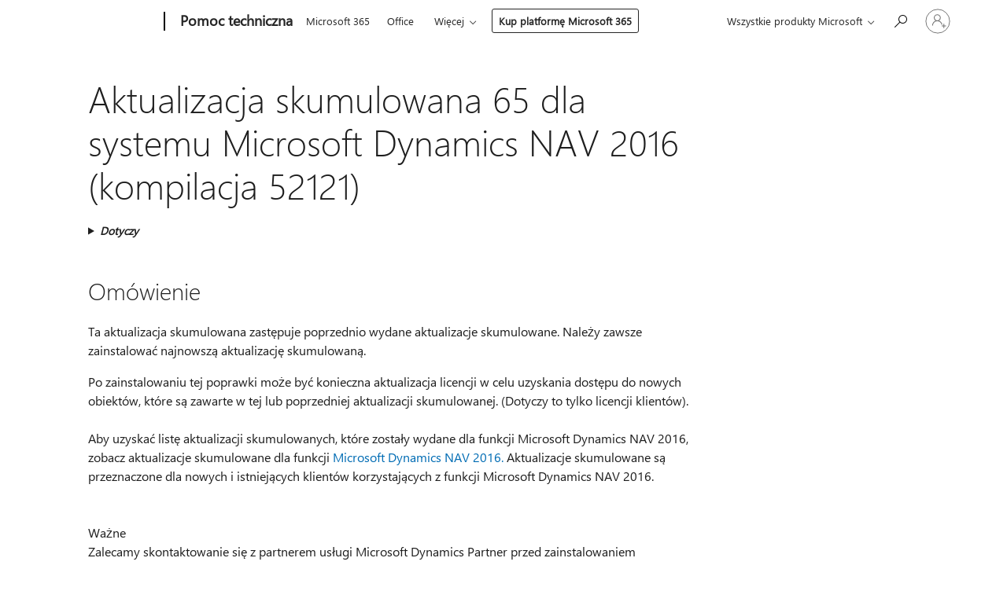

--- FILE ---
content_type: text/html; charset=utf-8
request_url: https://login.microsoftonline.com/common/oauth2/v2.0/authorize?client_id=ee272b19-4411-433f-8f28-5c13cb6fd407&redirect_uri=https%3A%2F%2Fsupport.microsoft.com%2Fsignin-oidc&response_type=code%20id_token&scope=openid%20profile%20offline_access&response_mode=form_post&nonce=639047661747235217.MTVjYThkYjQtOTE3YS00YTczLWI5ZWMtZjc0OWYyNGZhMWI3ZWQ1Y2FmOTEtNTUxYi00MzcwLWJlM2UtNWJmM2Q4NjI4ZTcy&prompt=none&nopa=2&state=CfDJ8MF9taR5d3RHoynoKQkxN0BUZtXMxzmxgWyXtq9VV6_6UFNY3LhsP1-meHARrrHZ1PSu8aG7elnhFoMOxJGmh1RnCYzKkprb5X4n-UDm2F88Hh1Zkdd_Tq1nn38pjSy5VdWuZi9bUCjJJdtN-plAOUUGTUQ2PjE_tYeekr7SKu-8icY7Wlt8yGREsYDC3sliR54FV7sWdeOqFkqQiLDQF5I-JwbhMMyKLu8iMK9UtYKHKGEIN7EhL8Bnj9X7qKYUJrF0_5T5VuoYYPWDgD6qcP0bzYQQ7CbuqsmuZQV75jfcjfE28dgeh3cNEL_xVbeXqAhaytv9heFuy6dF1xhkkAssAiEF1QD4auQJTn0y9SgB&x-client-SKU=ID_NET8_0&x-client-ver=8.12.1.0&sso_reload=true
body_size: 10008
content:


<!-- Copyright (C) Microsoft Corporation. All rights reserved. -->
<!DOCTYPE html>
<html>
<head>
    <title>Redirecting</title>
    <meta http-equiv="Content-Type" content="text/html; charset=UTF-8">
    <meta http-equiv="X-UA-Compatible" content="IE=edge">
    <meta name="viewport" content="width=device-width, initial-scale=1.0, maximum-scale=2.0, user-scalable=yes">
    <meta http-equiv="Pragma" content="no-cache">
    <meta http-equiv="Expires" content="-1">
    <meta name="PageID" content="FetchSessions" />
    <meta name="SiteID" content="" />
    <meta name="ReqLC" content="1033" />
    <meta name="LocLC" content="en-US" />

    
<meta name="robots" content="none" />

<script type="text/javascript" nonce='Xz8-FH9pEpSAXON0ri21tQ'>//<![CDATA[
$Config={"urlGetCredentialType":"https://login.microsoftonline.com/common/GetCredentialType?mkt=en-US","urlGoToAADError":"https://login.live.com/oauth20_authorize.srf?client_id=ee272b19-4411-433f-8f28-5c13cb6fd407\u0026scope=openid+profile+offline_access\u0026redirect_uri=https%3a%2f%2fsupport.microsoft.com%2fsignin-oidc\u0026response_type=code+id_token\u0026state=[base64]\u0026response_mode=form_post\u0026nonce=639047661747235217.MTVjYThkYjQtOTE3YS00YTczLWI5ZWMtZjc0OWYyNGZhMWI3ZWQ1Y2FmOTEtNTUxYi00MzcwLWJlM2UtNWJmM2Q4NjI4ZTcy\u0026prompt=none\u0026x-client-SKU=ID_NET8_0\u0026x-client-Ver=8.12.1.0\u0026uaid=d15727acf5d74ae193d76ae092b95a8f\u0026msproxy=1\u0026issuer=mso\u0026tenant=common\u0026ui_locales=en-US\u0026epctrc=VZzQpD26P9SCWNMSzu6WA6g6vnFHM69VIcWdc%2bOiSq0%3d2%3a1%3aCANARY%3aERhJVj0FJvSNYvvMKNww70gmLFA78bj91Xbnib%2fVfsA%3d\u0026epct=[base64]\u0026jshs=0\u0026nopa=2","urlAppError":"https://support.microsoft.com/signin-oidc","oAppRedirectErrorPostParams":{"error":"interaction_required","error_description":"Session information is not sufficient for single-sign-on.","state":"[base64]"},"iMaxStackForKnockoutAsyncComponents":10000,"fShowButtons":true,"urlCdn":"https://aadcdn.msauth.net/shared/1.0/","urlDefaultFavicon":"https://aadcdn.msauth.net/shared/1.0/content/images/favicon_a_eupayfgghqiai7k9sol6lg2.ico","urlPost":"/common/login","iPawnIcon":0,"sPOST_Username":"","fEnableNumberMatching":true,"sFT":"[base64]","sFTName":"flowToken","sCtx":"[base64]","fEnableOneDSClientTelemetry":true,"dynamicTenantBranding":null,"staticTenantBranding":null,"oAppCobranding":{},"iBackgroundImage":4,"arrSessions":[],"urlMsaStaticMeControl":"https://login.live.com/Me.htm?v=3","fApplicationInsightsEnabled":false,"iApplicationInsightsEnabledPercentage":0,"urlSetDebugMode":"https://login.microsoftonline.com/common/debugmode","fEnableCssAnimation":true,"fDisableAnimationIfAnimationEndUnsupported":true,"fSsoFeasible":true,"fAllowGrayOutLightBox":true,"fProvideV2SsoImprovements":true,"fUseMsaSessionState":true,"fIsRemoteNGCSupported":true,"urlLogin":"https://login.microsoftonline.com/common/reprocess?ctx=[base64]","urlDssoStatus":"https://login.microsoftonline.com/common/instrumentation/dssostatus","iSessionPullType":3,"fUseSameSite":true,"iAllowedIdentities":2,"isGlobalTenant":true,"uiflavor":1001,"fShouldPlatformKeyBeSuppressed":true,"fLoadStringCustomizationPromises":true,"fUseAlternateTextForSwitchToCredPickerLink":true,"fOfflineAccountVisible":false,"fEnableUserStateFix":true,"fShowAccessPassPeek":true,"fUpdateSessionPollingLogic":true,"fEnableShowPickerCredObservable":true,"fFetchSessionsSkipDsso":true,"fIsCiamUserFlowUxNewLogicEnabled":true,"fUseNonMicrosoftDefaultBrandingForCiam":true,"sCompanyDisplayName":"Microsoft Services","fRemoveCustomCss":true,"fFixUICrashForApiRequestHandler":true,"fShowUpdatedKoreanPrivacyFooter":true,"fUsePostCssHotfix":true,"fFixUserFlowBranding":true,"fEnablePasskeyNullFix":true,"fEnableRefreshCookiesFix":true,"fEnableWebNativeBridgeInterstitialUx":true,"fEnableWindowParentingFix":true,"fEnableNativeBridgeErrors":true,"urlAcmaServerPath":"https://login.microsoftonline.com","sTenantId":"common","sMkt":"en-US","fIsDesktop":true,"fUpdateConfigInit":true,"fLogDisallowedCssProperties":true,"fDisallowExternalFonts":true,"scid":1013,"hpgact":1800,"hpgid":7,"apiCanary":"[base64]","canary":"VZzQpD26P9SCWNMSzu6WA6g6vnFHM69VIcWdc+OiSq0=2:1:CANARY:ERhJVj0FJvSNYvvMKNww70gmLFA78bj91Xbnib/VfsA=","sCanaryTokenName":"canary","fSkipRenderingNewCanaryToken":false,"fEnableNewCsrfProtection":true,"correlationId":"d15727ac-f5d7-4ae1-93d7-6ae092b95a8f","sessionId":"f230d044-8a6e-4441-b84d-03b6b1560a00","sRingId":"R2","locale":{"mkt":"en-US","lcid":1033},"slMaxRetry":2,"slReportFailure":true,"strings":{"desktopsso":{"authenticatingmessage":"Trying to sign you in"}},"enums":{"ClientMetricsModes":{"None":0,"SubmitOnPost":1,"SubmitOnRedirect":2,"InstrumentPlt":4}},"urls":{"instr":{"pageload":"https://login.microsoftonline.com/common/instrumentation/reportpageload","dssostatus":"https://login.microsoftonline.com/common/instrumentation/dssostatus"}},"browser":{"ltr":1,"Chrome":1,"_Mac":1,"_M131":1,"_D0":1,"Full":1,"RE_WebKit":1,"b":{"name":"Chrome","major":131,"minor":0},"os":{"name":"OSX","version":"10.15.7"},"V":"131.0"},"watson":{"url":"/common/handlers/watson","bundle":"https://aadcdn.msauth.net/ests/2.1/content/cdnbundles/watson.min_q5ptmu8aniymd4ftuqdkda2.js","sbundle":"https://aadcdn.msauth.net/ests/2.1/content/cdnbundles/watsonsupportwithjquery.3.5.min_dc940oomzau4rsu8qesnvg2.js","fbundle":"https://aadcdn.msauth.net/ests/2.1/content/cdnbundles/frameworksupport.min_oadrnc13magb009k4d20lg2.js","resetErrorPeriod":5,"maxCorsErrors":-1,"maxInjectErrors":5,"maxErrors":10,"maxTotalErrors":3,"expSrcs":["https://login.microsoftonline.com","https://aadcdn.msauth.net/","https://aadcdn.msftauth.net/",".login.microsoftonline.com"],"envErrorRedirect":true,"envErrorUrl":"/common/handlers/enverror"},"loader":{"cdnRoots":["https://aadcdn.msauth.net/","https://aadcdn.msftauth.net/"],"logByThrowing":true},"serverDetails":{"slc":"ProdSlices","dc":"SCUS","ri":"SA2XXXX","ver":{"v":[2,1,23228,8]},"rt":"2026-01-23T11:56:16","et":22},"clientEvents":{"enabled":true,"telemetryEnabled":true,"useOneDSEventApi":true,"flush":60000,"autoPost":true,"autoPostDelay":1000,"minEvents":1,"maxEvents":1,"pltDelay":500,"appInsightsConfig":{"instrumentationKey":"69adc3c768bd4dc08c19416121249fcc-66f1668a-797b-4249-95e3-6c6651768c28-7293","webAnalyticsConfiguration":{"autoCapture":{"jsError":true}}},"defaultEventName":"IDUX_ESTSClientTelemetryEvent_WebWatson","serviceID":3,"endpointUrl":""},"fApplyAsciiRegexOnInput":true,"country":"US","fBreakBrandingSigninString":true,"bsso":{"states":{"START":"start","INPROGRESS":"in-progress","END":"end","END_SSO":"end-sso","END_USERS":"end-users"},"nonce":"AwABEgEAAAADAOz_BQD0_wtakuHB1tcmnJr0mPPZ1ywxBZ9UHxsck4wyWp1RP2lzDU4BfOBztiX7G_EL40Cl2Z4s4Xb83HZAUpqLOeWFPYcgAA","overallTimeoutMs":4000,"telemetry":{"url":"https://login.microsoftonline.com/common/instrumentation/reportbssotelemetry","type":"ChromeSsoTelemetry","nonce":"AwABDwEAAAADAOz_BQD0_xpWR1k2QxFHiq5SkumiDoljTIZq7Z6M04MYRZhSBzLU5QH5uhO8hL1dlfl7dH9EFUfKY3bP8Vh9-HWqzy3s3Kl7NDFczz--h2MacaSgZsfyIAA","reportStates":[]},"redirectEndStates":["end"],"cookieNames":{"aadSso":"AADSSO","winSso":"ESTSSSO","ssoTiles":"ESTSSSOTILES","ssoPulled":"SSOCOOKIEPULLED","userList":"ESTSUSERLIST"},"type":"chrome","reason":"Pull suppressed because it was already attempted and the current URL was reloaded."},"urlNoCookies":"https://login.microsoftonline.com/cookiesdisabled","fTrimChromeBssoUrl":true,"inlineMode":5,"fShowCopyDebugDetailsLink":true,"fTenantBrandingCdnAddEventHandlers":true,"fAddTryCatchForIFrameRedirects":true};
//]]></script> 
<script type="text/javascript" nonce='Xz8-FH9pEpSAXON0ri21tQ'>//<![CDATA[
!function(){var e=window,r=e.$Debug=e.$Debug||{},t=e.$Config||{};if(!r.appendLog){var n=[],o=0;r.appendLog=function(e){var r=t.maxDebugLog||25,i=(new Date).toUTCString()+":"+e;n.push(o+":"+i),n.length>r&&n.shift(),o++},r.getLogs=function(){return n}}}(),function(){function e(e,r){function t(i){var a=e[i];if(i<n-1){return void(o.r[a]?t(i+1):o.when(a,function(){t(i+1)}))}r(a)}var n=e.length;t(0)}function r(e,r,i){function a(){var e=!!s.method,o=e?s.method:i[0],a=s.extraArgs||[],u=n.$WebWatson;try{
var c=t(i,!e);if(a&&a.length>0){for(var d=a.length,l=0;l<d;l++){c.push(a[l])}}o.apply(r,c)}catch(e){return void(u&&u.submitFromException&&u.submitFromException(e))}}var s=o.r&&o.r[e];return r=r||this,s&&(s.skipTimeout?a():n.setTimeout(a,0)),s}function t(e,r){return Array.prototype.slice.call(e,r?1:0)}var n=window;n.$Do||(n.$Do={"q":[],"r":[],"removeItems":[],"lock":0,"o":[]});var o=n.$Do;o.when=function(t,n){function i(e){r(e,a,s)||o.q.push({"id":e,"c":a,"a":s})}var a=0,s=[],u=1;"function"==typeof n||(a=n,
u=2);for(var c=u;c<arguments.length;c++){s.push(arguments[c])}t instanceof Array?e(t,i):i(t)},o.register=function(e,t,n){if(!o.r[e]){o.o.push(e);var i={};if(t&&(i.method=t),n&&(i.skipTimeout=n),arguments&&arguments.length>3){i.extraArgs=[];for(var a=3;a<arguments.length;a++){i.extraArgs.push(arguments[a])}}o.r[e]=i,o.lock++;try{for(var s=0;s<o.q.length;s++){var u=o.q[s];u.id==e&&r(e,u.c,u.a)&&o.removeItems.push(u)}}catch(e){throw e}finally{if(0===--o.lock){for(var c=0;c<o.removeItems.length;c++){
for(var d=o.removeItems[c],l=0;l<o.q.length;l++){if(o.q[l]===d){o.q.splice(l,1);break}}}o.removeItems=[]}}}},o.unregister=function(e){o.r[e]&&delete o.r[e]}}(),function(e,r){function t(){if(!a){if(!r.body){return void setTimeout(t)}a=!0,e.$Do.register("doc.ready",0,!0)}}function n(){if(!s){if(!r.body){return void setTimeout(n)}t(),s=!0,e.$Do.register("doc.load",0,!0),i()}}function o(e){(r.addEventListener||"load"===e.type||"complete"===r.readyState)&&t()}function i(){
r.addEventListener?(r.removeEventListener("DOMContentLoaded",o,!1),e.removeEventListener("load",n,!1)):r.attachEvent&&(r.detachEvent("onreadystatechange",o),e.detachEvent("onload",n))}var a=!1,s=!1;if("complete"===r.readyState){return void setTimeout(n)}!function(){r.addEventListener?(r.addEventListener("DOMContentLoaded",o,!1),e.addEventListener("load",n,!1)):r.attachEvent&&(r.attachEvent("onreadystatechange",o),e.attachEvent("onload",n))}()}(window,document),function(){function e(){
return f.$Config||f.ServerData||{}}function r(e,r){var t=f.$Debug;t&&t.appendLog&&(r&&(e+=" '"+(r.src||r.href||"")+"'",e+=", id:"+(r.id||""),e+=", async:"+(r.async||""),e+=", defer:"+(r.defer||"")),t.appendLog(e))}function t(){var e=f.$B;if(void 0===d){if(e){d=e.IE}else{var r=f.navigator.userAgent;d=-1!==r.indexOf("MSIE ")||-1!==r.indexOf("Trident/")}}return d}function n(){var e=f.$B;if(void 0===l){if(e){l=e.RE_Edge}else{var r=f.navigator.userAgent;l=-1!==r.indexOf("Edge")}}return l}function o(e){
var r=e.indexOf("?"),t=r>-1?r:e.length,n=e.lastIndexOf(".",t);return e.substring(n,n+v.length).toLowerCase()===v}function i(){var r=e();return(r.loader||{}).slReportFailure||r.slReportFailure||!1}function a(){return(e().loader||{}).redirectToErrorPageOnLoadFailure||!1}function s(){return(e().loader||{}).logByThrowing||!1}function u(e){if(!t()&&!n()){return!1}var r=e.src||e.href||"";if(!r){return!0}if(o(r)){var i,a,s;try{i=e.sheet,a=i&&i.cssRules,s=!1}catch(e){s=!0}if(i&&!a&&s){return!0}
if(i&&a&&0===a.length){return!0}}return!1}function c(){function t(e){g.getElementsByTagName("head")[0].appendChild(e)}function n(e,r,t,n){var u=null;return u=o(e)?i(e):"script"===n.toLowerCase()?a(e):s(e,n),r&&(u.id=r),"function"==typeof u.setAttribute&&(u.setAttribute("crossorigin","anonymous"),t&&"string"==typeof t&&u.setAttribute("integrity",t)),u}function i(e){var r=g.createElement("link");return r.rel="stylesheet",r.type="text/css",r.href=e,r}function a(e){
var r=g.createElement("script"),t=g.querySelector("script[nonce]");if(r.type="text/javascript",r.src=e,r.defer=!1,r.async=!1,t){var n=t.nonce||t.getAttribute("nonce");r.setAttribute("nonce",n)}return r}function s(e,r){var t=g.createElement(r);return t.src=e,t}function d(e,r){if(e&&e.length>0&&r){for(var t=0;t<e.length;t++){if(-1!==r.indexOf(e[t])){return!0}}}return!1}function l(r){if(e().fTenantBrandingCdnAddEventHandlers){var t=d(E,r)?E:b;if(!(t&&t.length>1)){return r}for(var n=0;n<t.length;n++){
if(-1!==r.indexOf(t[n])){var o=t[n+1<t.length?n+1:0],i=r.substring(t[n].length);return"https://"!==t[n].substring(0,"https://".length)&&(o="https://"+o,i=i.substring("https://".length)),o+i}}return r}if(!(b&&b.length>1)){return r}for(var a=0;a<b.length;a++){if(0===r.indexOf(b[a])){return b[a+1<b.length?a+1:0]+r.substring(b[a].length)}}return r}function f(e,t,n,o){if(r("[$Loader]: "+(L.failMessage||"Failed"),o),w[e].retry<y){return w[e].retry++,h(e,t,n),void c._ReportFailure(w[e].retry,w[e].srcPath)}n&&n()}
function v(e,t,n,o){if(u(o)){return f(e,t,n,o)}r("[$Loader]: "+(L.successMessage||"Loaded"),o),h(e+1,t,n);var i=w[e].onSuccess;"function"==typeof i&&i(w[e].srcPath)}function h(e,o,i){if(e<w.length){var a=w[e];if(!a||!a.srcPath){return void h(e+1,o,i)}a.retry>0&&(a.srcPath=l(a.srcPath),a.origId||(a.origId=a.id),a.id=a.origId+"_Retry_"+a.retry);var s=n(a.srcPath,a.id,a.integrity,a.tagName);s.onload=function(){v(e,o,i,s)},s.onerror=function(){f(e,o,i,s)},s.onreadystatechange=function(){
"loaded"===s.readyState?setTimeout(function(){v(e,o,i,s)},500):"complete"===s.readyState&&v(e,o,i,s)},t(s),r("[$Loader]: Loading '"+(a.srcPath||"")+"', id:"+(a.id||""))}else{o&&o()}}var p=e(),y=p.slMaxRetry||2,m=p.loader||{},b=m.cdnRoots||[],E=m.tenantBrandingCdnRoots||[],L=this,w=[];L.retryOnError=!0,L.successMessage="Loaded",L.failMessage="Error",L.Add=function(e,r,t,n,o,i){e&&w.push({"srcPath":e,"id":r,"retry":n||0,"integrity":t,"tagName":o||"script","onSuccess":i})},L.AddForReload=function(e,r){
var t=e.src||e.href||"";L.Add(t,"AddForReload",e.integrity,1,e.tagName,r)},L.AddIf=function(e,r,t){e&&L.Add(r,t)},L.Load=function(e,r){h(0,e,r)}}var d,l,f=window,g=f.document,v=".css";c.On=function(e,r,t){if(!e){throw"The target element must be provided and cannot be null."}r?c.OnError(e,t):c.OnSuccess(e,t)},c.OnSuccess=function(e,t){if(!e){throw"The target element must be provided and cannot be null."}if(u(e)){return c.OnError(e,t)}var n=e.src||e.href||"",o=i(),s=a();r("[$Loader]: Loaded",e);var d=new c
;d.failMessage="Reload Failed",d.successMessage="Reload Success",d.Load(null,function(){if(o){throw"Unexpected state. ResourceLoader.Load() failed despite initial load success. ['"+n+"']"}s&&(document.location.href="/error.aspx?err=504")})},c.OnError=function(e,t){var n=e.src||e.href||"",o=i(),s=a();if(!e){throw"The target element must be provided and cannot be null."}r("[$Loader]: Failed",e);var u=new c;u.failMessage="Reload Failed",u.successMessage="Reload Success",u.AddForReload(e,t),
u.Load(null,function(){if(o){throw"Failed to load external resource ['"+n+"']"}s&&(document.location.href="/error.aspx?err=504")}),c._ReportFailure(0,n)},c._ReportFailure=function(e,r){if(s()&&!t()){throw"[Retry "+e+"] Failed to load external resource ['"+r+"'], reloading from fallback CDN endpoint"}},f.$Loader=c}(),function(){function e(){if(!E){var e=new h.$Loader;e.AddIf(!h.jQuery,y.sbundle,"WebWatson_DemandSupport"),y.sbundle=null,delete y.sbundle,e.AddIf(!h.$Api,y.fbundle,"WebWatson_DemandFramework"),
y.fbundle=null,delete y.fbundle,e.Add(y.bundle,"WebWatson_DemandLoaded"),e.Load(r,t),E=!0}}function r(){if(h.$WebWatson){if(h.$WebWatson.isProxy){return void t()}m.when("$WebWatson.full",function(){for(;b.length>0;){var e=b.shift();e&&h.$WebWatson[e.cmdName].apply(h.$WebWatson,e.args)}})}}function t(){if(!h.$WebWatson||h.$WebWatson.isProxy){if(!L&&JSON){try{var e=new XMLHttpRequest;e.open("POST",y.url),e.setRequestHeader("Accept","application/json"),
e.setRequestHeader("Content-Type","application/json; charset=UTF-8"),e.setRequestHeader("canary",p.apiCanary),e.setRequestHeader("client-request-id",p.correlationId),e.setRequestHeader("hpgid",p.hpgid||0),e.setRequestHeader("hpgact",p.hpgact||0);for(var r=-1,t=0;t<b.length;t++){if("submit"===b[t].cmdName){r=t;break}}var o=b[r]?b[r].args||[]:[],i={"sr":y.sr,"ec":"Failed to load external resource [Core Watson files]","wec":55,"idx":1,"pn":p.pgid||"","sc":p.scid||0,"hpg":p.hpgid||0,
"msg":"Failed to load external resource [Core Watson files]","url":o[1]||"","ln":0,"ad":0,"an":!1,"cs":"","sd":p.serverDetails,"ls":null,"diag":v(y)};e.send(JSON.stringify(i))}catch(e){}L=!0}y.loadErrorUrl&&window.location.assign(y.loadErrorUrl)}n()}function n(){b=[],h.$WebWatson=null}function o(r){return function(){var t=arguments;b.push({"cmdName":r,"args":t}),e()}}function i(){var e=["foundException","resetException","submit"],r=this;r.isProxy=!0;for(var t=e.length,n=0;n<t;n++){var i=e[n];i&&(r[i]=o(i))}
}function a(e,r,t,n,o,i,a){var s=h.event;return i||(i=l(o||s,a?a+2:2)),h.$Debug&&h.$Debug.appendLog&&h.$Debug.appendLog("[WebWatson]:"+(e||"")+" in "+(r||"")+" @ "+(t||"??")),$.submit(e,r,t,n,o||s,i,a)}function s(e,r){return{"signature":e,"args":r,"toString":function(){return this.signature}}}function u(e){for(var r=[],t=e.split("\n"),n=0;n<t.length;n++){r.push(s(t[n],[]))}return r}function c(e){for(var r=[],t=e.split("\n"),n=0;n<t.length;n++){var o=s(t[n],[]);t[n+1]&&(o.signature+="@"+t[n+1],n++),r.push(o)
}return r}function d(e){if(!e){return null}try{if(e.stack){return u(e.stack)}if(e.error){if(e.error.stack){return u(e.error.stack)}}else if(window.opera&&e.message){return c(e.message)}}catch(e){}return null}function l(e,r){var t=[];try{for(var n=arguments.callee;r>0;){n=n?n.caller:n,r--}for(var o=0;n&&o<w;){var i="InvalidMethod()";try{i=n.toString()}catch(e){}var a=[],u=n.args||n.arguments;if(u){for(var c=0;c<u.length;c++){a[c]=u[c]}}t.push(s(i,a)),n=n.caller,o++}}catch(e){t.push(s(e.toString(),[]))}
var l=d(e);return l&&(t.push(s("--- Error Event Stack -----------------",[])),t=t.concat(l)),t}function f(e){if(e){try{var r=/function (.{1,})\(/,t=r.exec(e.constructor.toString());return t&&t.length>1?t[1]:""}catch(e){}}return""}function g(e){if(e){try{if("string"!=typeof e&&JSON&&JSON.stringify){var r=f(e),t=JSON.stringify(e);return t&&"{}"!==t||(e.error&&(e=e.error,r=f(e)),(t=JSON.stringify(e))&&"{}"!==t||(t=e.toString())),r+":"+t}}catch(e){}}return""+(e||"")}function v(e){var r=[];try{
if(jQuery?(r.push("jQuery v:"+jQuery().jquery),jQuery.easing?r.push("jQuery.easing:"+JSON.stringify(jQuery.easing)):r.push("jQuery.easing is not defined")):r.push("jQuery is not defined"),e&&e.expectedVersion&&r.push("Expected jQuery v:"+e.expectedVersion),m){var t,n="";for(t=0;t<m.o.length;t++){n+=m.o[t]+";"}for(r.push("$Do.o["+n+"]"),n="",t=0;t<m.q.length;t++){n+=m.q[t].id+";"}r.push("$Do.q["+n+"]")}if(h.$Debug&&h.$Debug.getLogs){var o=h.$Debug.getLogs();o&&o.length>0&&(r=r.concat(o))}if(b){
for(var i=0;i<b.length;i++){var a=b[i];if(a&&"submit"===a.cmdName){try{if(JSON&&JSON.stringify){var s=JSON.stringify(a);s&&r.push(s)}}catch(e){r.push(g(e))}}}}}catch(e){r.push(g(e))}return r}var h=window,p=h.$Config||{},y=p.watson,m=h.$Do;if(!h.$WebWatson&&y){var b=[],E=!1,L=!1,w=10,$=h.$WebWatson=new i;$.CB={},$._orgErrorHandler=h.onerror,h.onerror=a,$.errorHooked=!0,m.when("jQuery.version",function(e){y.expectedVersion=e}),m.register("$WebWatson")}}(),function(){function e(e,r){
for(var t=r.split("."),n=t.length,o=0;o<n&&null!==e&&void 0!==e;){e=e[t[o++]]}return e}function r(r){var t=null;return null===u&&(u=e(i,"Constants")),null!==u&&r&&(t=e(u,r)),null===t||void 0===t?"":t.toString()}function t(t){var n=null;return null===a&&(a=e(i,"$Config.strings")),null!==a&&t&&(n=e(a,t.toLowerCase())),null!==n&&void 0!==n||(n=r(t)),null===n||void 0===n?"":n.toString()}function n(e,r){var n=null;return e&&r&&r[e]&&(n=t("errors."+r[e])),n||(n=t("errors."+e)),n||(n=t("errors."+c)),n||(n=t(c)),n}
function o(t){var n=null;return null===s&&(s=e(i,"$Config.urls")),null!==s&&t&&(n=e(s,t.toLowerCase())),null!==n&&void 0!==n||(n=r(t)),null===n||void 0===n?"":n.toString()}var i=window,a=null,s=null,u=null,c="GENERIC_ERROR";i.GetString=t,i.GetErrorString=n,i.GetUrl=o}(),function(){var e=window,r=e.$Config||{};e.$B=r.browser||{}}(),function(){function e(e,r,t){e&&e.addEventListener?e.addEventListener(r,t):e&&e.attachEvent&&e.attachEvent("on"+r,t)}function r(r,t){e(document.getElementById(r),"click",t)}
function t(r,t){var n=document.getElementsByName(r);n&&n.length>0&&e(n[0],"click",t)}var n=window;n.AddListener=e,n.ClickEventListenerById=r,n.ClickEventListenerByName=t}();
//]]></script> 
<script type="text/javascript" nonce='Xz8-FH9pEpSAXON0ri21tQ'>//<![CDATA[
!function(t,e){!function(){var n=e.getElementsByTagName("head")[0];n&&n.addEventListener&&(n.addEventListener("error",function(e){null!==e.target&&"cdn"===e.target.getAttribute("data-loader")&&t.$Loader.OnError(e.target)},!0),n.addEventListener("load",function(e){null!==e.target&&"cdn"===e.target.getAttribute("data-loader")&&t.$Loader.OnSuccess(e.target)},!0))}()}(window,document);
//]]></script>
    <script type="text/javascript" nonce='Xz8-FH9pEpSAXON0ri21tQ'>
        ServerData = $Config;
    </script>

    <script data-loader="cdn" crossorigin="anonymous" src="https://aadcdn.msauth.net/shared/1.0/content/js/FetchSessions_Core_Zrgqf3NDZY6QoRSGjvZAAQ2.js" integrity='sha384-ZiCm7FNkvHCzGABuQsNqI+NbQpuukT8O8DH+5NRo+GBSrdhUPzoMJLcFvVj8ky+R' nonce='Xz8-FH9pEpSAXON0ri21tQ'></script>

</head>
<body data-bind="defineGlobals: ServerData" style="display: none">
</body>
</html>